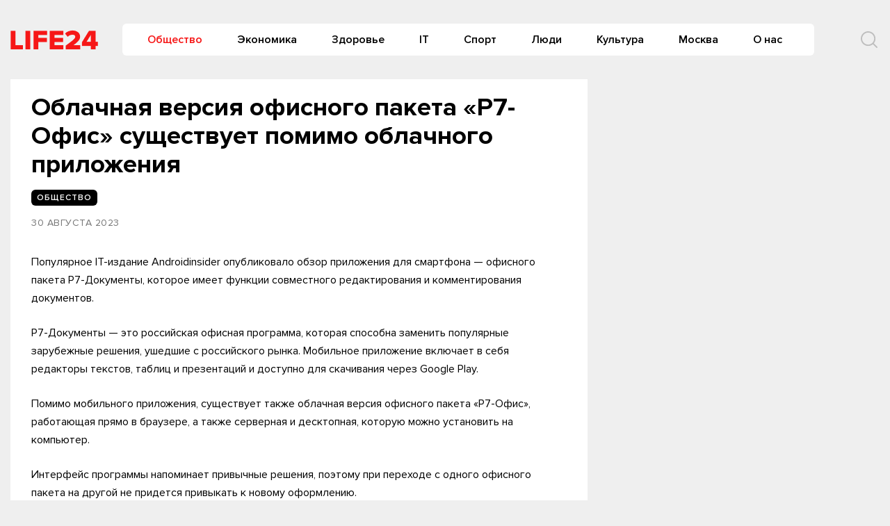

--- FILE ---
content_type: text/html
request_url: https://life-24.com/post/126768
body_size: 9629
content:
<!doctype html>
<html lang="ru-RU">
<head>
	<meta charset="UTF-8">
	<meta name="viewport" content="width=device-width, initial-scale=1">
	<link rel="profile" href="https://gmpg.org/xfn/11">
	<meta name='robots' content='index, follow, max-image-preview:large, max-snippet:-1, max-video-preview:-1' />
	<style>img:is([sizes="auto" i], [sizes^="auto," i]) { contain-intrinsic-size: 3000px 1500px }</style>
	
	<!-- This site is optimized with the Yoast SEO plugin v24.6 - https://yoast.com/wordpress/plugins/seo/ -->
	<title>Облачная версия офисного пакета «Р7-Офис» существует помимо облачного приложения - Life24</title>
	<link rel="canonical" href="https://life-24.com/post/126768" />
	<meta property="og:locale" content="ru_RU" />
	<meta property="og:type" content="article" />
	<meta property="og:title" content="Облачная версия офисного пакета «Р7-Офис» существует помимо облачного приложения - Life24" />
	<meta property="og:description" content="Популярное IT-издание Androidinsider опубликовало обзор приложения для смартфона — офисного пакета Р7-Документы, которое имеет функции..." />
	<meta property="og:url" content="https://life-24.com/post/126768" />
	<meta property="og:site_name" content="Life24" />
	<meta property="article:published_time" content="2023-08-30T07:19:58+00:00" />
	<meta property="article:modified_time" content="2023-08-30T07:19:59+00:00" />
	<meta name="author" content="redaktor1" />
	<meta name="twitter:card" content="summary_large_image" />
	<meta name="twitter:label1" content="Написано автором" />
	<meta name="twitter:data1" content="redaktor1" />
	<script type="application/ld+json" class="yoast-schema-graph">{"@context":"https://schema.org","@graph":[{"@type":"Article","@id":"https://life-24.com/post/126768#article","isPartOf":{"@id":"https://life-24.com/post/126768"},"author":{"name":"redaktor1","@id":"https://life-24.com/#/schema/person/d019253c97cb57eb7cad8b66ff4242e0"},"headline":"Облачная версия офисного пакета «Р7-Офис» существует помимо облачного приложения","datePublished":"2023-08-30T07:19:58+00:00","dateModified":"2023-08-30T07:19:59+00:00","mainEntityOfPage":{"@id":"https://life-24.com/post/126768"},"wordCount":133,"publisher":{"@id":"https://life-24.com/#organization"},"articleSection":["Общество"],"inLanguage":"ru-RU"},{"@type":"WebPage","@id":"https://life-24.com/post/126768","url":"https://life-24.com/post/126768","name":"Облачная версия офисного пакета «Р7-Офис» существует помимо облачного приложения - Life24","isPartOf":{"@id":"https://life-24.com/#website"},"datePublished":"2023-08-30T07:19:58+00:00","dateModified":"2023-08-30T07:19:59+00:00","breadcrumb":{"@id":"https://life-24.com/post/126768#breadcrumb"},"inLanguage":"ru-RU","potentialAction":[{"@type":"ReadAction","target":["https://life-24.com/post/126768"]}]},{"@type":"BreadcrumbList","@id":"https://life-24.com/post/126768#breadcrumb","itemListElement":[{"@type":"ListItem","position":1,"name":"Главная страница","item":"https://life-24.com/"},{"@type":"ListItem","position":2,"name":"Новости","item":"https://life-24.com/mainnews"},{"@type":"ListItem","position":3,"name":"Облачная версия офисного пакета «Р7-Офис» существует помимо облачного приложения"}]},{"@type":"WebSite","@id":"https://life-24.com/#website","url":"https://life-24.com/","name":"Life24","description":"новости, события, аналитика","publisher":{"@id":"https://life-24.com/#organization"},"potentialAction":[{"@type":"SearchAction","target":{"@type":"EntryPoint","urlTemplate":"https://life-24.com/?s={search_term_string}"},"query-input":{"@type":"PropertyValueSpecification","valueRequired":true,"valueName":"search_term_string"}}],"inLanguage":"ru-RU"},{"@type":"Organization","@id":"https://life-24.com/#organization","name":"Life24","url":"https://life-24.com/","logo":{"@type":"ImageObject","inLanguage":"ru-RU","@id":"https://life-24.com/#/schema/logo/image/","url":"https://s3-eu-north-1.amazonaws.com/life-24/wp-content/2021/04/25003312/logo.png","contentUrl":"https://s3-eu-north-1.amazonaws.com/life-24/wp-content/2021/04/25003312/logo.png","width":126,"height":28,"caption":"Life24"},"image":{"@id":"https://life-24.com/#/schema/logo/image/"}},{"@type":"Person","@id":"https://life-24.com/#/schema/person/d019253c97cb57eb7cad8b66ff4242e0","name":"redaktor1","image":{"@type":"ImageObject","inLanguage":"ru-RU","@id":"https://life-24.com/#/schema/person/image/","url":"https://secure.gravatar.com/avatar/57060e5b0437ae7c46c8ed04d369e23c?s=96&d=mm&r=g","contentUrl":"https://secure.gravatar.com/avatar/57060e5b0437ae7c46c8ed04d369e23c?s=96&d=mm&r=g","caption":"redaktor1"},"url":"https://life-24.com/post/author/redaktor1"}]}</script>
	<!-- / Yoast SEO plugin. -->


<link rel="alternate" type="application/rss+xml" title="Life24 &raquo; Лента" href="https://life-24.com/feed" />
<link rel="alternate" type="application/rss+xml" title="Life24 &raquo; Лента комментариев" href="https://life-24.com/comments/feed" />
<script type="text/javascript">
/* <![CDATA[ */
window._wpemojiSettings = {"baseUrl":"https:\/\/s.w.org\/images\/core\/emoji\/15.0.3\/72x72\/","ext":".png","svgUrl":"https:\/\/s.w.org\/images\/core\/emoji\/15.0.3\/svg\/","svgExt":".svg","source":{"concatemoji":"https:\/\/life-24.com\/wp-includes\/js\/wp-emoji-release.min.js?ver=e8bd317d1f17e23e7ac2d2d60d799937"}};
/*! This file is auto-generated */
!function(i,n){var o,s,e;function c(e){try{var t={supportTests:e,timestamp:(new Date).valueOf()};sessionStorage.setItem(o,JSON.stringify(t))}catch(e){}}function p(e,t,n){e.clearRect(0,0,e.canvas.width,e.canvas.height),e.fillText(t,0,0);var t=new Uint32Array(e.getImageData(0,0,e.canvas.width,e.canvas.height).data),r=(e.clearRect(0,0,e.canvas.width,e.canvas.height),e.fillText(n,0,0),new Uint32Array(e.getImageData(0,0,e.canvas.width,e.canvas.height).data));return t.every(function(e,t){return e===r[t]})}function u(e,t,n){switch(t){case"flag":return n(e,"\ud83c\udff3\ufe0f\u200d\u26a7\ufe0f","\ud83c\udff3\ufe0f\u200b\u26a7\ufe0f")?!1:!n(e,"\ud83c\uddfa\ud83c\uddf3","\ud83c\uddfa\u200b\ud83c\uddf3")&&!n(e,"\ud83c\udff4\udb40\udc67\udb40\udc62\udb40\udc65\udb40\udc6e\udb40\udc67\udb40\udc7f","\ud83c\udff4\u200b\udb40\udc67\u200b\udb40\udc62\u200b\udb40\udc65\u200b\udb40\udc6e\u200b\udb40\udc67\u200b\udb40\udc7f");case"emoji":return!n(e,"\ud83d\udc26\u200d\u2b1b","\ud83d\udc26\u200b\u2b1b")}return!1}function f(e,t,n){var r="undefined"!=typeof WorkerGlobalScope&&self instanceof WorkerGlobalScope?new OffscreenCanvas(300,150):i.createElement("canvas"),a=r.getContext("2d",{willReadFrequently:!0}),o=(a.textBaseline="top",a.font="600 32px Arial",{});return e.forEach(function(e){o[e]=t(a,e,n)}),o}function t(e){var t=i.createElement("script");t.src=e,t.defer=!0,i.head.appendChild(t)}"undefined"!=typeof Promise&&(o="wpEmojiSettingsSupports",s=["flag","emoji"],n.supports={everything:!0,everythingExceptFlag:!0},e=new Promise(function(e){i.addEventListener("DOMContentLoaded",e,{once:!0})}),new Promise(function(t){var n=function(){try{var e=JSON.parse(sessionStorage.getItem(o));if("object"==typeof e&&"number"==typeof e.timestamp&&(new Date).valueOf()<e.timestamp+604800&&"object"==typeof e.supportTests)return e.supportTests}catch(e){}return null}();if(!n){if("undefined"!=typeof Worker&&"undefined"!=typeof OffscreenCanvas&&"undefined"!=typeof URL&&URL.createObjectURL&&"undefined"!=typeof Blob)try{var e="postMessage("+f.toString()+"("+[JSON.stringify(s),u.toString(),p.toString()].join(",")+"));",r=new Blob([e],{type:"text/javascript"}),a=new Worker(URL.createObjectURL(r),{name:"wpTestEmojiSupports"});return void(a.onmessage=function(e){c(n=e.data),a.terminate(),t(n)})}catch(e){}c(n=f(s,u,p))}t(n)}).then(function(e){for(var t in e)n.supports[t]=e[t],n.supports.everything=n.supports.everything&&n.supports[t],"flag"!==t&&(n.supports.everythingExceptFlag=n.supports.everythingExceptFlag&&n.supports[t]);n.supports.everythingExceptFlag=n.supports.everythingExceptFlag&&!n.supports.flag,n.DOMReady=!1,n.readyCallback=function(){n.DOMReady=!0}}).then(function(){return e}).then(function(){var e;n.supports.everything||(n.readyCallback(),(e=n.source||{}).concatemoji?t(e.concatemoji):e.wpemoji&&e.twemoji&&(t(e.twemoji),t(e.wpemoji)))}))}((window,document),window._wpemojiSettings);
/* ]]> */
</script>
<style id='wp-emoji-styles-inline-css' type='text/css'>

	img.wp-smiley, img.emoji {
		display: inline !important;
		border: none !important;
		box-shadow: none !important;
		height: 1em !important;
		width: 1em !important;
		margin: 0 0.07em !important;
		vertical-align: -0.1em !important;
		background: none !important;
		padding: 0 !important;
	}
</style>
<link rel='stylesheet' id='wp-block-library-css' href='https://life-24.com/wp-includes/css/dist/block-library/style.min.css?ver=e8bd317d1f17e23e7ac2d2d60d799937' type='text/css' media='all' />
<style id='classic-theme-styles-inline-css' type='text/css'>
/*! This file is auto-generated */
.wp-block-button__link{color:#fff;background-color:#32373c;border-radius:9999px;box-shadow:none;text-decoration:none;padding:calc(.667em + 2px) calc(1.333em + 2px);font-size:1.125em}.wp-block-file__button{background:#32373c;color:#fff;text-decoration:none}
</style>
<style id='global-styles-inline-css' type='text/css'>
:root{--wp--preset--aspect-ratio--square: 1;--wp--preset--aspect-ratio--4-3: 4/3;--wp--preset--aspect-ratio--3-4: 3/4;--wp--preset--aspect-ratio--3-2: 3/2;--wp--preset--aspect-ratio--2-3: 2/3;--wp--preset--aspect-ratio--16-9: 16/9;--wp--preset--aspect-ratio--9-16: 9/16;--wp--preset--color--black: #000000;--wp--preset--color--cyan-bluish-gray: #abb8c3;--wp--preset--color--white: #ffffff;--wp--preset--color--pale-pink: #f78da7;--wp--preset--color--vivid-red: #cf2e2e;--wp--preset--color--luminous-vivid-orange: #ff6900;--wp--preset--color--luminous-vivid-amber: #fcb900;--wp--preset--color--light-green-cyan: #7bdcb5;--wp--preset--color--vivid-green-cyan: #00d084;--wp--preset--color--pale-cyan-blue: #8ed1fc;--wp--preset--color--vivid-cyan-blue: #0693e3;--wp--preset--color--vivid-purple: #9b51e0;--wp--preset--gradient--vivid-cyan-blue-to-vivid-purple: linear-gradient(135deg,rgba(6,147,227,1) 0%,rgb(155,81,224) 100%);--wp--preset--gradient--light-green-cyan-to-vivid-green-cyan: linear-gradient(135deg,rgb(122,220,180) 0%,rgb(0,208,130) 100%);--wp--preset--gradient--luminous-vivid-amber-to-luminous-vivid-orange: linear-gradient(135deg,rgba(252,185,0,1) 0%,rgba(255,105,0,1) 100%);--wp--preset--gradient--luminous-vivid-orange-to-vivid-red: linear-gradient(135deg,rgba(255,105,0,1) 0%,rgb(207,46,46) 100%);--wp--preset--gradient--very-light-gray-to-cyan-bluish-gray: linear-gradient(135deg,rgb(238,238,238) 0%,rgb(169,184,195) 100%);--wp--preset--gradient--cool-to-warm-spectrum: linear-gradient(135deg,rgb(74,234,220) 0%,rgb(151,120,209) 20%,rgb(207,42,186) 40%,rgb(238,44,130) 60%,rgb(251,105,98) 80%,rgb(254,248,76) 100%);--wp--preset--gradient--blush-light-purple: linear-gradient(135deg,rgb(255,206,236) 0%,rgb(152,150,240) 100%);--wp--preset--gradient--blush-bordeaux: linear-gradient(135deg,rgb(254,205,165) 0%,rgb(254,45,45) 50%,rgb(107,0,62) 100%);--wp--preset--gradient--luminous-dusk: linear-gradient(135deg,rgb(255,203,112) 0%,rgb(199,81,192) 50%,rgb(65,88,208) 100%);--wp--preset--gradient--pale-ocean: linear-gradient(135deg,rgb(255,245,203) 0%,rgb(182,227,212) 50%,rgb(51,167,181) 100%);--wp--preset--gradient--electric-grass: linear-gradient(135deg,rgb(202,248,128) 0%,rgb(113,206,126) 100%);--wp--preset--gradient--midnight: linear-gradient(135deg,rgb(2,3,129) 0%,rgb(40,116,252) 100%);--wp--preset--font-size--small: 13px;--wp--preset--font-size--medium: 20px;--wp--preset--font-size--large: 36px;--wp--preset--font-size--x-large: 42px;--wp--preset--spacing--20: 0.44rem;--wp--preset--spacing--30: 0.67rem;--wp--preset--spacing--40: 1rem;--wp--preset--spacing--50: 1.5rem;--wp--preset--spacing--60: 2.25rem;--wp--preset--spacing--70: 3.38rem;--wp--preset--spacing--80: 5.06rem;--wp--preset--shadow--natural: 6px 6px 9px rgba(0, 0, 0, 0.2);--wp--preset--shadow--deep: 12px 12px 50px rgba(0, 0, 0, 0.4);--wp--preset--shadow--sharp: 6px 6px 0px rgba(0, 0, 0, 0.2);--wp--preset--shadow--outlined: 6px 6px 0px -3px rgba(255, 255, 255, 1), 6px 6px rgba(0, 0, 0, 1);--wp--preset--shadow--crisp: 6px 6px 0px rgba(0, 0, 0, 1);}:where(.is-layout-flex){gap: 0.5em;}:where(.is-layout-grid){gap: 0.5em;}body .is-layout-flex{display: flex;}.is-layout-flex{flex-wrap: wrap;align-items: center;}.is-layout-flex > :is(*, div){margin: 0;}body .is-layout-grid{display: grid;}.is-layout-grid > :is(*, div){margin: 0;}:where(.wp-block-columns.is-layout-flex){gap: 2em;}:where(.wp-block-columns.is-layout-grid){gap: 2em;}:where(.wp-block-post-template.is-layout-flex){gap: 1.25em;}:where(.wp-block-post-template.is-layout-grid){gap: 1.25em;}.has-black-color{color: var(--wp--preset--color--black) !important;}.has-cyan-bluish-gray-color{color: var(--wp--preset--color--cyan-bluish-gray) !important;}.has-white-color{color: var(--wp--preset--color--white) !important;}.has-pale-pink-color{color: var(--wp--preset--color--pale-pink) !important;}.has-vivid-red-color{color: var(--wp--preset--color--vivid-red) !important;}.has-luminous-vivid-orange-color{color: var(--wp--preset--color--luminous-vivid-orange) !important;}.has-luminous-vivid-amber-color{color: var(--wp--preset--color--luminous-vivid-amber) !important;}.has-light-green-cyan-color{color: var(--wp--preset--color--light-green-cyan) !important;}.has-vivid-green-cyan-color{color: var(--wp--preset--color--vivid-green-cyan) !important;}.has-pale-cyan-blue-color{color: var(--wp--preset--color--pale-cyan-blue) !important;}.has-vivid-cyan-blue-color{color: var(--wp--preset--color--vivid-cyan-blue) !important;}.has-vivid-purple-color{color: var(--wp--preset--color--vivid-purple) !important;}.has-black-background-color{background-color: var(--wp--preset--color--black) !important;}.has-cyan-bluish-gray-background-color{background-color: var(--wp--preset--color--cyan-bluish-gray) !important;}.has-white-background-color{background-color: var(--wp--preset--color--white) !important;}.has-pale-pink-background-color{background-color: var(--wp--preset--color--pale-pink) !important;}.has-vivid-red-background-color{background-color: var(--wp--preset--color--vivid-red) !important;}.has-luminous-vivid-orange-background-color{background-color: var(--wp--preset--color--luminous-vivid-orange) !important;}.has-luminous-vivid-amber-background-color{background-color: var(--wp--preset--color--luminous-vivid-amber) !important;}.has-light-green-cyan-background-color{background-color: var(--wp--preset--color--light-green-cyan) !important;}.has-vivid-green-cyan-background-color{background-color: var(--wp--preset--color--vivid-green-cyan) !important;}.has-pale-cyan-blue-background-color{background-color: var(--wp--preset--color--pale-cyan-blue) !important;}.has-vivid-cyan-blue-background-color{background-color: var(--wp--preset--color--vivid-cyan-blue) !important;}.has-vivid-purple-background-color{background-color: var(--wp--preset--color--vivid-purple) !important;}.has-black-border-color{border-color: var(--wp--preset--color--black) !important;}.has-cyan-bluish-gray-border-color{border-color: var(--wp--preset--color--cyan-bluish-gray) !important;}.has-white-border-color{border-color: var(--wp--preset--color--white) !important;}.has-pale-pink-border-color{border-color: var(--wp--preset--color--pale-pink) !important;}.has-vivid-red-border-color{border-color: var(--wp--preset--color--vivid-red) !important;}.has-luminous-vivid-orange-border-color{border-color: var(--wp--preset--color--luminous-vivid-orange) !important;}.has-luminous-vivid-amber-border-color{border-color: var(--wp--preset--color--luminous-vivid-amber) !important;}.has-light-green-cyan-border-color{border-color: var(--wp--preset--color--light-green-cyan) !important;}.has-vivid-green-cyan-border-color{border-color: var(--wp--preset--color--vivid-green-cyan) !important;}.has-pale-cyan-blue-border-color{border-color: var(--wp--preset--color--pale-cyan-blue) !important;}.has-vivid-cyan-blue-border-color{border-color: var(--wp--preset--color--vivid-cyan-blue) !important;}.has-vivid-purple-border-color{border-color: var(--wp--preset--color--vivid-purple) !important;}.has-vivid-cyan-blue-to-vivid-purple-gradient-background{background: var(--wp--preset--gradient--vivid-cyan-blue-to-vivid-purple) !important;}.has-light-green-cyan-to-vivid-green-cyan-gradient-background{background: var(--wp--preset--gradient--light-green-cyan-to-vivid-green-cyan) !important;}.has-luminous-vivid-amber-to-luminous-vivid-orange-gradient-background{background: var(--wp--preset--gradient--luminous-vivid-amber-to-luminous-vivid-orange) !important;}.has-luminous-vivid-orange-to-vivid-red-gradient-background{background: var(--wp--preset--gradient--luminous-vivid-orange-to-vivid-red) !important;}.has-very-light-gray-to-cyan-bluish-gray-gradient-background{background: var(--wp--preset--gradient--very-light-gray-to-cyan-bluish-gray) !important;}.has-cool-to-warm-spectrum-gradient-background{background: var(--wp--preset--gradient--cool-to-warm-spectrum) !important;}.has-blush-light-purple-gradient-background{background: var(--wp--preset--gradient--blush-light-purple) !important;}.has-blush-bordeaux-gradient-background{background: var(--wp--preset--gradient--blush-bordeaux) !important;}.has-luminous-dusk-gradient-background{background: var(--wp--preset--gradient--luminous-dusk) !important;}.has-pale-ocean-gradient-background{background: var(--wp--preset--gradient--pale-ocean) !important;}.has-electric-grass-gradient-background{background: var(--wp--preset--gradient--electric-grass) !important;}.has-midnight-gradient-background{background: var(--wp--preset--gradient--midnight) !important;}.has-small-font-size{font-size: var(--wp--preset--font-size--small) !important;}.has-medium-font-size{font-size: var(--wp--preset--font-size--medium) !important;}.has-large-font-size{font-size: var(--wp--preset--font-size--large) !important;}.has-x-large-font-size{font-size: var(--wp--preset--font-size--x-large) !important;}
:where(.wp-block-post-template.is-layout-flex){gap: 1.25em;}:where(.wp-block-post-template.is-layout-grid){gap: 1.25em;}
:where(.wp-block-columns.is-layout-flex){gap: 2em;}:where(.wp-block-columns.is-layout-grid){gap: 2em;}
:root :where(.wp-block-pullquote){font-size: 1.5em;line-height: 1.6;}
</style>
<link rel='stylesheet' id='life24-style-css' href='https://life-24.com/wp-content/themes/life24/style.css?ver=1.6.5.7' type='text/css' media='all' />
<link rel='stylesheet' id='boo-grid-css' href='https://life-24.com/wp-content/themes/life24/bootstrap-grid.css?ver=e8bd317d1f17e23e7ac2d2d60d799937' type='text/css' media='all' />
<script type="text/javascript" src="https://life-24.com/wp-includes/js/jquery/jquery.min.js?ver=3.7.1" id="jquery-core-js"></script>
<script type="text/javascript" src="https://life-24.com/wp-includes/js/jquery/jquery-migrate.min.js?ver=3.4.1" id="jquery-migrate-js"></script>
<link rel="https://api.w.org/" href="https://life-24.com/wp-json/" /><link rel="alternate" title="JSON" type="application/json" href="https://life-24.com/wp-json/wp/v2/posts/126768" /><link rel="EditURI" type="application/rsd+xml" title="RSD" href="https://life-24.com/xmlrpc.php?rsd" />

<link rel='shortlink' href='https://life-24.com/?p=126768' />
<link rel="alternate" title="oEmbed (JSON)" type="application/json+oembed" href="https://life-24.com/wp-json/oembed/1.0/embed?url=https%3A%2F%2Flife-24.com%2Fpost%2F126768" />
<link rel="alternate" title="oEmbed (XML)" type="text/xml+oembed" href="https://life-24.com/wp-json/oembed/1.0/embed?url=https%3A%2F%2Flife-24.com%2Fpost%2F126768&#038;format=xml" />
<meta property="og:image" itemprop="image" content="https://life-24.com/wp-content/uploads/2018/01/life24_og.png">
<meta property="og:image:url" content="https://life-24.com/wp-content/uploads/2018/01/life24_og.png">
<meta property="og:image:secure_url" content="https://life-24.com/wp-content/uploads/2018/01/life24_og.png">
<meta property="twitter:image" content="https://life-24.com/wp-content/uploads/2018/01/life24_og.png">
<meta property="st:image" content="https://life-24.com/wp-content/uploads/2018/01/life24_og.png">
<link rel="image_src" href="https://life-24.com/wp-content/uploads/2018/01/life24_og.png">
<script type="text/javascript">
(function(url){
	if(/(?:Chrome\/26\.0\.1410\.63 Safari\/537\.31|WordfenceTestMonBot)/.test(navigator.userAgent)){ return; }
	var addEvent = function(evt, handler) {
		if (window.addEventListener) {
			document.addEventListener(evt, handler, false);
		} else if (window.attachEvent) {
			document.attachEvent('on' + evt, handler);
		}
	};
	var removeEvent = function(evt, handler) {
		if (window.removeEventListener) {
			document.removeEventListener(evt, handler, false);
		} else if (window.detachEvent) {
			document.detachEvent('on' + evt, handler);
		}
	};
	var evts = 'contextmenu dblclick drag dragend dragenter dragleave dragover dragstart drop keydown keypress keyup mousedown mousemove mouseout mouseover mouseup mousewheel scroll'.split(' ');
	var logHuman = function() {
		if (window.wfLogHumanRan) { return; }
		window.wfLogHumanRan = true;
		var wfscr = document.createElement('script');
		wfscr.type = 'text/javascript';
		wfscr.async = true;
		wfscr.src = url + '&r=' + Math.random();
		(document.getElementsByTagName('head')[0]||document.getElementsByTagName('body')[0]).appendChild(wfscr);
		for (var i = 0; i < evts.length; i++) {
			removeEvent(evts[i], logHuman);
		}
	};
	for (var i = 0; i < evts.length; i++) {
		addEvent(evts[i], logHuman);
	}
})('//life-24.com/?wordfence_lh=1&hid=E7B2C74467B88BA05CFDB7508C39DDFA');
</script><link rel="icon" href="https://s3-eu-north-1.amazonaws.com/life-24/wp-content/2020/09/04134052/cropped-7B5c6g8Bi-8.jpg" sizes="32x32" />
<link rel="icon" href="https://s3-eu-north-1.amazonaws.com/life-24/wp-content/2020/09/04134052/cropped-7B5c6g8Bi-8.jpg" sizes="192x192" />
<link rel="apple-touch-icon" href="https://s3-eu-north-1.amazonaws.com/life-24/wp-content/2020/09/04134052/cropped-7B5c6g8Bi-8.jpg" />
<meta name="msapplication-TileImage" content="https://s3-eu-north-1.amazonaws.com/life-24/wp-content/2020/09/04134052/cropped-7B5c6g8Bi-8.jpg" />
	
</head>

<body class="post-template-default single single-post postid-126768 single-format-standard wp-custom-logo no-sidebar">
<div id="page" class="site">




<header id="masthead">
    <div class="container" style="position: relative;">
        <div class="d-flex justify-content-between align-items-center">
            
            <div class="col-auto px-0 mr-3">
                <a href="https://life-24.com/" class="custom-logo-link" rel="home"><img width="126" height="28" src="https://s3-eu-north-1.amazonaws.com/life-24/wp-content/2021/04/25003312/logo.png" class="custom-logo" alt="Life24" decoding="async" /></a>            </div>

                
            
            


            <div class="my-1 d-flex align-items-center justify-content-end w100-lg">
                <div class="d-lg-block d-none">
                    <nav id="site-navigation" class="main-navigation px-3">
                        <div class="menu-header-container"><ul id="primary-menu" class="d-flex flex-wrap justify-content-end"><li id="menu-item-76864" class="menu-item menu-item-type-taxonomy menu-item-object-category current-post-ancestor current-menu-parent current-post-parent menu-item-76864"><a href="https://life-24.com/society">Общество</a></li>
<li id="menu-item-76882" class="menu-item menu-item-type-taxonomy menu-item-object-category menu-item-76882"><a href="https://life-24.com/economics">Экономика</a></li>
<li id="menu-item-132589" class="menu-item menu-item-type-taxonomy menu-item-object-category menu-item-132589"><a href="https://life-24.com/health">Здоровье</a></li>
<li id="menu-item-76863" class="menu-item menu-item-type-taxonomy menu-item-object-category menu-item-76863"><a href="https://life-24.com/tech">IT</a></li>
<li id="menu-item-132585" class="menu-item menu-item-type-taxonomy menu-item-object-category menu-item-132585"><a href="https://life-24.com/sport">Спорт</a></li>
<li id="menu-item-132590" class="menu-item menu-item-type-taxonomy menu-item-object-category menu-item-132590"><a href="https://life-24.com/persons">Люди</a></li>
<li id="menu-item-132586" class="menu-item menu-item-type-taxonomy menu-item-object-category menu-item-132586"><a href="https://life-24.com/culture">Культура</a></li>
<li id="menu-item-132582" class="menu-item menu-item-type-taxonomy menu-item-object-category menu-item-132582"><a href="https://life-24.com/moscow">Москва</a></li>
<li id="menu-item-120486" class="menu-item menu-item-type-post_type menu-item-object-page menu-item-120486"><a href="https://life-24.com/about">О нас</a></li>
</ul></div>                    </nav>
                </div>
                <div class="d-flex align-items-center ml-5">
                	<div class="nav mr-3">
    	                <nav id="site-navigation" class="main-navigation">
    	                    <div class="d-block d-lg-none">
    	                        <div class="burger btn-open"><span></span></div>
    	                    </div>
    	                </nav>
    	            </div>

                    <div class="s-icon">
                        <svg  xmlns="http://www.w3.org/2000/svg" xmlns:xlink="http://www.w3.org/1999/xlink" x="30px" y="30px" viewBox="0 0 512 512" class="s-i" style="enable-background:new 0 0 512 512;" xml:space="preserve"><path d="M225.474,0C101.151,0,0,101.151,0,225.474c0,124.33,101.151,225.474,225.474,225.474c124.33,0,225.474-101.144,225.474-225.474C450.948,101.151,349.804,0,225.474,0z M225.474,409.323c-101.373,0-183.848-82.475-183.848-183.848S124.101,41.626,225.474,41.626s183.848,82.475,183.848,183.848S326.847,409.323,225.474,409.323z"/><path d="M505.902,476.472L386.574,357.144c-8.131-8.131-21.299-8.131-29.43,0c-8.131,8.124-8.131,21.306,0,29.43l119.328,119.328c4.065,4.065,9.387,6.098,14.715,6.098c5.321,0,10.649-2.033,14.715-6.098C514.033,497.778,514.033,484.596,505.902,476.472z"/></svg>

                        <svg xmlns="http://www.w3.org/2000/svg" x="0" y="0" viewBox="0 0 311 311.07733"  xml:space="preserve" class="c-i"><path xmlns="http://www.w3.org/2000/svg" d="m16.035156 311.078125c-4.097656 0-8.195312-1.558594-11.308594-4.695313-6.25-6.25-6.25-16.382812 0-22.632812l279.0625-279.0625c6.25-6.25 16.382813-6.25 22.632813 0s6.25 16.382812 0 22.636719l-279.058594 279.058593c-3.136719 3.117188-7.234375 4.695313-11.328125 4.695313zm0 0"  fill="#ff2e21"/><path xmlns="http://www.w3.org/2000/svg" d="m295.117188 311.078125c-4.097657 0-8.191407-1.558594-11.308594-4.695313l-279.082032-279.058593c-6.25-6.253907-6.25-16.386719 0-22.636719s16.382813-6.25 22.636719 0l279.058594 279.0625c6.25 6.25 6.25 16.382812 0 22.632812-3.136719 3.117188-7.230469 4.695313-11.304687 4.695313zm0 0"  fill="#ff2e21" /></svg>
                    </div>
                </div>
                <div class="search_panel">
                    <form role="search" method="get" id="searchform" class="searchform d-flex align-items-center" action="https://life-24.com/">
                            <input type="text" value="" name="s" id="s" placeholder="Найти новость..." required/>
                            <label for="searchsubmit" class="s-submit">
                                <svg  xmlns="http://www.w3.org/2000/svg" xmlns:xlink="http://www.w3.org/1999/xlink" x="30px" y="30px" viewBox="0 0 512 512" style="enable-background:new 0 0 512 512;" xml:space="preserve"><path fill="#f71717" d="M225.474,0C101.151,0,0,101.151,0,225.474c0,124.33,101.151,225.474,225.474,225.474c124.33,0,225.474-101.144,225.474-225.474C450.948,101.151,349.804,0,225.474,0z M225.474,409.323c-101.373,0-183.848-82.475-183.848-183.848S124.101,41.626,225.474,41.626s183.848,82.475,183.848,183.848S326.847,409.323,225.474,409.323z"/><path fill="#f71717" d="M505.902,476.472L386.574,357.144c-8.131-8.131-21.299-8.131-29.43,0c-8.131,8.124-8.131,21.306,0,29.43l119.328,119.328c4.065,4.065,9.387,6.098,14.715,6.098c5.321,0,10.649-2.033,14.715-6.098C514.033,497.778,514.033,484.596,505.902,476.472z"/></svg>
                                <input type="submit" id="searchsubmit" value="" />
                            </label>
                    </form>
                </div>
                </div>
            </div>
        </div>
    </div>


    <div class="container">
        <div class="nav">
            
            <div class="nav-menu d-block d-lg-none">
                <div class="menu-header-container"><ul id="primary-menu" class="menu"><li class="menu-item menu-item-type-taxonomy menu-item-object-category current-post-ancestor current-menu-parent current-post-parent menu-item-76864"><a href="https://life-24.com/society">Общество</a></li>
<li class="menu-item menu-item-type-taxonomy menu-item-object-category menu-item-76882"><a href="https://life-24.com/economics">Экономика</a></li>
<li class="menu-item menu-item-type-taxonomy menu-item-object-category menu-item-132589"><a href="https://life-24.com/health">Здоровье</a></li>
<li class="menu-item menu-item-type-taxonomy menu-item-object-category menu-item-76863"><a href="https://life-24.com/tech">IT</a></li>
<li class="menu-item menu-item-type-taxonomy menu-item-object-category menu-item-132585"><a href="https://life-24.com/sport">Спорт</a></li>
<li class="menu-item menu-item-type-taxonomy menu-item-object-category menu-item-132590"><a href="https://life-24.com/persons">Люди</a></li>
<li class="menu-item menu-item-type-taxonomy menu-item-object-category menu-item-132586"><a href="https://life-24.com/culture">Культура</a></li>
<li class="menu-item menu-item-type-taxonomy menu-item-object-category menu-item-132582"><a href="https://life-24.com/moscow">Москва</a></li>
<li class="menu-item menu-item-type-post_type menu-item-object-page menu-item-120486"><a href="https://life-24.com/about">О нас</a></li>
</ul></div>            </div>
        </div>
    </div>
</header>

<article class="container wrap_main">
    <div class="row">
        <div class="col-lg-8 col-md-8 mb-3">
            <div class="wrap_content">
                <h1 class="entry-title m-0">Облачная версия офисного пакета «Р7-Офис» существует помимо облачного приложения</h1>                <div class="cat-name cat-name-single">Общество</div>                <div class="date">
                    30 августа 2023                </div>
        		
<div class="caption"></div>

<div class="entry-content">
	
<p>Популярное IT-издание Androidinsider опубликовало обзор приложения для смартфона — офисного пакета Р7-Документы, которое имеет функции совместного редактирования и комментирования документов.</p>



<p>Р7-Документы — это российская офисная программа, которая способна заменить популярные зарубежные решения, ушедшие с российского рынка. Мобильное приложение включает в себя редакторы текстов, таблиц и презентаций и доступно для скачивания через Google Play.</p>



<p>Помимо мобильного приложения, существует также облачная версия офисного пакета «Р7-Офис», работающая прямо в браузере, а также серверная и десктопная, которую можно установить на компьютер.</p>



<p>Интерфейс программы напоминает привычные решения, поэтому при переходе с одного офисного пакета на другой не придется привыкать к новому оформлению.</p>



<p>При авторизации в облачной версии, пользователи мобильного приложения Р7-Документы смогут выполнять совместную работу с документами, редактируя файлы вместе с коллегами, друзьями или членами семьи.</p>
</div>                <div class="share_wrap">
                    <div class="text">Поделиться новостью</div>
                    <script src="https://yastatic.net/share2/share.js"></script>
                    <div class="ya-share2" data-curtain data-services="collections,vkontakte,facebook,odnoklassniki,messenger,telegram,twitter,viber,whatsapp,moimir"></div>
                </div>
            </div>
        </div>

        <div class="col-lg-4 col-md-4">
            
<aside class="widget-area">
	
	
</aside>
        </div>
    </div>
</article>



	    <div class="container rand_posts">
	    	<h2>Другие новости</h2>
	        <div class="row">
	            
	            		            		
<div class="load-more col-xl-4 col-sm-6">
    <div class="post-img">
                    <a href="https://life-24.com/post/146576" title="Карьерный форум для молодежи пройдет в Москве 29–30 ноября" class="d-block">
            <img width="300" height="150" src="https://s3-eu-north-1.amazonaws.com/life-24/wp-content/2025/11/21121215/25555.jpg" class="attachment-medium size-medium wp-post-image" alt="" decoding="async" loading="lazy" />            </a>
            </div>
    <div class="wrap_news d-flex flex-column">
        <div><a href="https://life-24.com/moscow" class="cat-name">Москва</a></div>        
        <div class="mt-auto">
            <h2 class="entry-title mb-0"><a href="https://life-24.com/post/146576" rel="bookmark">Карьерный форум для молодежи пройдет в Москве 29–30 ноября</a></h2>        </div>
    </div>
</div>	            		            		
<div class="load-more col-xl-4 col-sm-6">
    <div class="post-img">
                    <a href="https://life-24.com/post/146990" title="От сказочных спектаклей до джазовых концертов: что посетить в зале «Зарядье» вместе с детьми" class="d-block">
            <img width="300" height="150" src="https://s3-eu-north-1.amazonaws.com/life-24/wp-content/2025/12/08112300/111222222.jpg" class="attachment-medium size-medium wp-post-image" alt="" decoding="async" loading="lazy" />            </a>
            </div>
    <div class="wrap_news d-flex flex-column">
        <div><a href="https://life-24.com/moscow" class="cat-name">Москва</a></div>        
        <div class="mt-auto">
            <h2 class="entry-title mb-0"><a href="https://life-24.com/post/146990" rel="bookmark">От сказочных спектаклей до джазовых концертов: что посетить в зале «Зарядье» вместе с детьми</a></h2>        </div>
    </div>
</div>	            		            		
<div class="load-more col-xl-4 col-sm-6">
    <div class="post-img">
                    <a href="https://life-24.com/post/146767" title="Зимнее переедание: кто виноват и что делать" class="d-block">
            <img width="300" height="225" src="https://s3-eu-north-1.amazonaws.com/life-24/wp-content/2025/11/27181053/i1.webp" class="attachment-medium size-medium wp-post-image" alt="" decoding="async" loading="lazy" />            </a>
            </div>
    <div class="wrap_news d-flex flex-column">
        <div><a href="https://life-24.com/health" class="cat-name">Здоровье</a></div>        
        <div class="mt-auto">
            <h2 class="entry-title mb-0"><a href="https://life-24.com/post/146767" rel="bookmark">Зимнее переедание: кто виноват и что делать</a></h2>        </div>
    </div>
</div>	            		            		            
	        </div>
	    </div>
	



<footer class="footer">
    <div class="container">
        <div class="d-flex align-items-center justify-content-between">
            <div class="mr-4">
                <a href="https://life-24.com/" class="custom-logo-link" rel="home"><img width="126" height="28" src="https://s3-eu-north-1.amazonaws.com/life-24/wp-content/2021/04/25003312/logo.png" class="custom-logo" alt="Life24" decoding="async" /></a>                <p class="m-0">© 2018-2025. <span class="name-site">Life24</span></p>
            </div>
            <div class="d-none d-md-block">
                <div class="menu-header-container"><ul id="primary-menu" class="d-flex flex-wrap justify-content-between m-0"><li class="menu-item menu-item-type-taxonomy menu-item-object-category current-post-ancestor current-menu-parent current-post-parent menu-item-76864"><a href="https://life-24.com/society">Общество</a></li>
<li class="menu-item menu-item-type-taxonomy menu-item-object-category menu-item-76882"><a href="https://life-24.com/economics">Экономика</a></li>
<li class="menu-item menu-item-type-taxonomy menu-item-object-category menu-item-132589"><a href="https://life-24.com/health">Здоровье</a></li>
<li class="menu-item menu-item-type-taxonomy menu-item-object-category menu-item-76863"><a href="https://life-24.com/tech">IT</a></li>
<li class="menu-item menu-item-type-taxonomy menu-item-object-category menu-item-132585"><a href="https://life-24.com/sport">Спорт</a></li>
<li class="menu-item menu-item-type-taxonomy menu-item-object-category menu-item-132590"><a href="https://life-24.com/persons">Люди</a></li>
<li class="menu-item menu-item-type-taxonomy menu-item-object-category menu-item-132586"><a href="https://life-24.com/culture">Культура</a></li>
<li class="menu-item menu-item-type-taxonomy menu-item-object-category menu-item-132582"><a href="https://life-24.com/moscow">Москва</a></li>
<li class="menu-item menu-item-type-post_type menu-item-object-page menu-item-120486"><a href="https://life-24.com/about">О нас</a></li>
</ul></div>            </div>
        </div>
    </div>
</footer>

</div>
<script type="text/javascript" src="https://life-24.com/wp-content/themes/life24/js/navigation.js?ver=20151215" id="life24-navigation-js"></script>
<script type="text/javascript" src="https://life-24.com/wp-content/themes/life24/js/custom.js?ver=e8bd317d1f17e23e7ac2d2d60d799937" id="custom-js"></script>
<script type="text/javascript" src="https://life-24.com/wp-content/themes/life24/js/skip-link-focus-fix.js?ver=20151215" id="life24-skip-link-focus-fix-js"></script>
<script type="text/javascript" id="artabr_lm_ajax-js-extra">
/* <![CDATA[ */
var mts_ajax_loadposts = {"startPage":"1","maxPages":"0","nextLink":"","i18n_loadmore":" \u041f\u043e\u043a\u0430\u0437\u0430\u0442\u044c \u0435\u0449\u0435","i18n_nomore":" \u0411\u043e\u043b\u044c\u0448\u0435 \u043d\u0435\u0442","i18n_loading":" \u0417\u0430\u0433\u0440\u0443\u0437\u043a\u0430..."};
/* ]]> */
</script>
<script type="text/javascript" src="https://life-24.com/wp-content/themes/life24/js/ajax.js?ver=e8bd317d1f17e23e7ac2d2d60d799937" id="artabr_lm_ajax-js"></script>
<script type="text/javascript" src="https://life-24.com/wp-content/themes/life24/js/history.js?ver=e8bd317d1f17e23e7ac2d2d60d799937" id="historyjs-js"></script>

</body>
</html>

<!--
Performance optimized by W3 Total Cache. Learn more: https://www.boldgrid.com/w3-total-cache/

Кэширование страницы с использованием Disk: Enhanced 

Served from: life-24.com @ 2025-12-14 11:01:57 by W3 Total Cache
-->